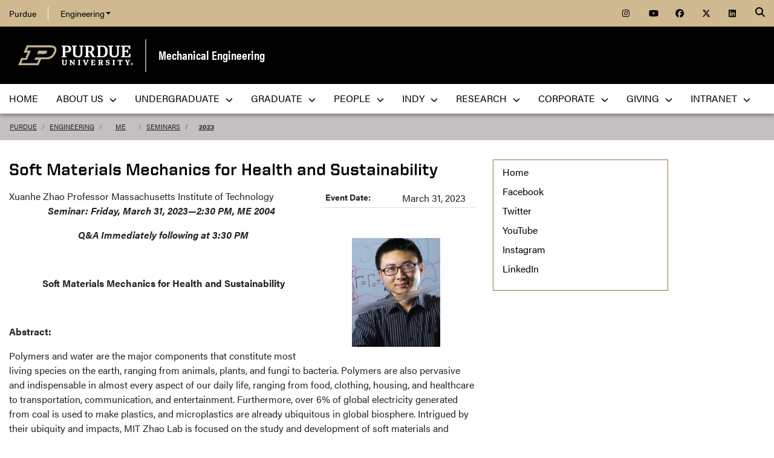

--- FILE ---
content_type: text/html; charset=utf-8
request_url: https://engineering.purdue.edu/ME/Seminars/2023/soft-materials-mechanics-for-health-and-sustainability
body_size: 12308
content:


  


          
<!DOCTYPE html>
<html lang="en" class="school-site purdue-event-document">
  <head>
    
    
    <!-- Google Tag Manager --> 
    <script>(function(w,d,s,l,i){w[l]=w[l]||[];w[l].push({'gtm.start':
    new Date().getTime(),event:'gtm.js'});var f=d.getElementsByTagName(s)[0], j=d.createElement(s),dl=l!='dataLayer'?'&l='+l:'';j.async=true;j.src= 'https://www.googletagmanager.com/gtm.js?id='+i+dl;f.parentNode.insertBefore(j,f); })(window,document,'script','dataLayer','GTM-KHK4L3F');</script>
    <!-- End Google Tag Manager -->
  
    <title>Soft Materials Mechanics for Health and Sustainability - Mechanical Engineering - Purdue University</title>
    
    <meta name="description" content="Xuanhe Zhao
Professor 
Massachusetts Institute of Technology">
    <meta http-equiv="content-type" content="text/html; charset=utf-8">
    <meta http-equiv="X-UA-Compatible" content="IE=edge">
    <meta name="viewport" content="width=device-width, initial-scale=1">
    <meta name="verify-v1" content="JKVaFImaWT7i1dmxBtK2TCQIgB1qq6hCD7EzwbzCCys">  
    
    
    <meta name="debug:tagsource" content="/ME/Seminars/2023/soft-materials-mechanics-for-health-and-sustainability" />
<meta name="twitter:card" content="summary_large_image" />
<meta name="twitter:site" content="@PurdueEngineers" />
<meta property="twitter:title" content="Soft Materials Mechanics for Health and Sustainability"/>
<meta property="twitter:image" content="https://engineering.purdue.edu/ME/Seminars/2023/soft-materials-mechanics-for-health-and-sustainability/Picture%203.PNG"/>
<meta property="twitter:description" content="Xuanhe Zhao
Professor 
Massachusetts Institute of Technology"/>

<meta name="fb:app_id" content="607714557264941" />
<meta property="og:site_name" content="Mechanical Engineering - Purdue University"/>
<meta property="og:title" content="Soft Materials Mechanics for Health and Sustainability"/>
<meta property="og:image" content="https://engineering.purdue.edu/ME/Seminars/2023/soft-materials-mechanics-for-health-and-sustainability/Picture%203.PNG"/>
<meta property="og:type" content="article"/>
<meta property="og:url" content="None"/>
<meta property="og:description" content="Xuanhe Zhao
Professor 
Massachusetts Institute of Technology"/>
    
        
    <link href="https://www.purdue.edu/purdue/images/favicon.ico" rel="shortcut icon">
    <link href="https://www.purdue.edu/purdue/images/icon-iphone.png" rel="apple-touch-icon" sizes="76x76">
    <link href="https://www.purdue.edu/purdue/images/icon-ipad.png" rel="apple-touch-icon" sizes="76x76">
    <link href="https://www.purdue.edu/purdue/images/icon-iphone-retina.png" rel="apple-touch-icon" sizes="120x120">
    <link href="https://www.purdue.edu/purdue/images/icon-ipad-retina.png" rel="apple-touch-icon" sizes="152x152">
    
          <link rel="stylesheet" href="https://maxcdn.bootstrapcdn.com/bootstrap/4.0.0/css/bootstrap.css" crossorigin="anonymous">
    
    <!-- Acumin and Farnham -->
    <!-- link rel="stylesheet" href="https://use.typekit.net/ghc8hdz.css" -->
    <!-- Additional fonts -->
    <!-- link rel="stylesheet" href="https://www.purdue.edu/purdue/fonts/united-sans/united-sans.css" -->
    <link rel="stylesheet" type="text/css" href="https://www.purdue.edu/purdue/fonts/champion-all.css">
    <link href="https://fonts.googleapis.com/css?family=Archivo+Narrow:400,700|Archivo+Black&display=swap" rel="stylesheet">
    <!-- Fonts specified by Purdue as of May, 2021 -->
    <link rel="stylesheet" id="brandfonts-css" href="https://use.typekit.net/hrz3oev.css?ver=5.7" type="text/css" media="all">
    <link rel="stylesheet" id="unitedsans-css" href="https://marcom.purdue.edu/app/mu-plugins/boilerup-wp/unitedsans.css?ver=5.7" type="text/css" media="all">
    <link rel="stylesheet" id="sourceserif-css" href="https://fonts.googleapis.com/css2?family=Source+Serif+Pro%3Awght%40400%3B600%3B700&amp;display=swap&amp;ver=5.7" type="text/css" media="all">
        
    
  <link rel="stylesheet" type="text/css" href="/Wraps/ECO/wrap8/required/css_all.css" />
  <link rel="stylesheet" type="text/css" href="https://engineering.purdue.edu/ME/local.css" />

        
        
    <script src="https://code.jquery.com/jquery-3.3.1.js" integrity="sha256-2Kok7MbOyxpgUVvAk/HJ2jigOSYS2auK4Pfzbm7uH60=" crossorigin="anonymous"></script>
    
    <!-- To use the latest version, Purdue Engineering has paid in order to have more than 10,000 page views per month. -->
    <script src="https://kit.fontawesome.com/f660349cfc.js" crossorigin="anonymous"></script>
  
    <!-- Google Analytics -->
    <script>
    
      (function(i,s,o,g,r,a,m){i['GoogleAnalyticsObject']=r;i[r]=i[r]||function(){
      (i[r].q=i[r].q||[]).push(arguments)},i[r].l=1*new Date();a=s.createElement(o),
      m=s.getElementsByTagName(o)[0];a.async=1;a.src=g;m.parentNode.insertBefore(a,m)
      })(window,document,'script','//www.google-analytics.com/analytics.js','ga');
      
      // Record page hits to the Engineering analytics account
      ga('create', 'UA-18597052-1', 'auto');
      ga('require', 'linkid', {
        'cookieName': '_ela',
        'duration': 45,
        'levels': 5
      });
      ga('require', 'displayfeatures');
      ga('send', 'pageview');
      
      // Create a tracker to record page hits to the main Purdue analytics account
      // Commented out when we added Google Tag Manager so as to avoid duplicate pageview records.
      // ga('create', 'UA-2785081-1', 'auto', 'purdueTracker');
      // ga('purdueTracker.require', 'displayfeatures');
      // ga('purdueTracker.send', 'pageview');
      
      
      
    </script>
      
    <script>
      (function() {
        var cx = '005546694815405427626:vjkiafdey9e'; // Insert your own Custom Search engine ID here
        var gcse = document.createElement('script'); gcse.type = 'text/javascript'; gcse.async = true;
        gcse.src = 'https://cse.google.com/cse.js?cx=' + cx;
        var s = document.getElementsByTagName('script')[0]; s.parentNode.insertBefore(gcse, s);
      })();
    </script>
  
    
  
    

  </head>
  <body>
    
    
    <!-- Google Tag Manager (noscript) -->
    <noscript><iframe src="https://www.googletagmanager.com/ns.html?id=GTM-KHK4L3F" height="0" width="0" style="display:none;visibility:hidden"></iframe></noscript>
    <!-- End Google Tag Manager (noscript) -->
    
    <div id="page-container" class="container-fluid">
  
      <header class="header">
          
        <h1 class="sr-only">Soft Materials Mechanics for Health and Sustainability - Mechanical Engineering - Purdue University</h1>
        
        <a id="nav-skipto" class="sr-only" tabindex="0" href="#main">Skip to main content</a>
      
        <div id="top-bar-container" class="header container-fluid">

  <section class="header__goldBar container">
  
    <div class="header__goldBar--inner">
    
      <button aria-haspopup="true" class="header__goldBar--moButton" aria-expanded="false" aria-label="quick links">
        <i class="fas fa-bars" aria-hidden="true"></i>&nbsp;
        Quick Links
      </button>
      
      <section class="header__goldBar--menus">
      
        <nav id="top-main-menus" class="header__goldBar__quickLinks">
          <ul id="main-nav-menu" class="nav-menu">

            <li class="engr-purdue">
              <a href="//www.purdue.edu">Purdue</a>
            </li>
            
            
<li class="engr-college dropdown">
  <a id="engineering-menu-toggle" class="navbar-toggle" data-target=".dropdown-menu" data-toggle="collapse" href="#" onclick="$('.header__goldBar--menus').css({height:'auto'});">Engineering <b class="caret"></b></a> 
  <ul class="navbar-collapse dropdown-menu collapse">
    <li class="dropdown-item"><a href="https://engineering.purdue.edu/Engr">College of Engineering</a></li><li class="dropdown-item"><a href="https://engineering.purdue.edu/Engr/InfoFor">Information For...</a></li>
<li class="dropdown-item"><b><a href="/Engr/Academics/Schools">Academic Units</a></b></li>
<li class="dropdown-item"><a href="/AAE">Aeronautics and Astronautics</a></li>
<li class="dropdown-item"><a href="/ABE">Agricultural and Biological Engineering</a></li>
<li class="dropdown-item"><a href="/BME">Biomedical Engineering</a></li>
<li class="dropdown-item"><a href="/ChE">Chemical Engineering</a></li>
<li class="dropdown-item"><a href="/CCE">Civil and Construction Engineering</a></li>
<li class="dropdown-item"><a href="https://www.cs.purdue.edu/">Computer Science</a></li>
<li class="dropdown-item"><a href="/ECE">Electrical and Computer Engineering</a></li>
<li class="dropdown-item"><a href="/ENE">Engineering Education</a></li>
<li class="dropdown-item"><a href="/IE">Industrial Engineering</a></li>
<li class="dropdown-item"><a href="/MSE">Materials Engineering</a></li>
<li class="dropdown-item"><a href="/ME">Mechanical Engineering</a></li>
<li class="dropdown-item"><a href="/NE">Nuclear Engineering</a></li>
<li class="dropdown-item"><a href="/SEE">Sustainability Engineering and Environmental Engineering</a></li>
<li class="dropdown-item no-link"><b>Programs</b></li>
<li class="dropdown-item"><a href="/Honors">College of Engineering Honors Program</a></li>
<li class="dropdown-item"><a href="https://engineering.purdue.edu/Engr/Academics/Undergraduate/first-year-engineering">First-Year Engineering Program</a></li>
<li class="dropdown-item"><a href="https://www.purdue.edu/futureengineers/">Office of Future Engineers</a></li>
<li class="dropdown-item"><a href="/EPICS">EPICS</a></li>
<li class="dropdown-item"><a href="/GEP">Global Engineering Programs and Partnerships</a></li>
<li class="dropdown-item"><a href="https://insgc.spacegrant.org/">Indiana Space Grant Consortium</a></li>
<li class="dropdown-item"><a href="https://opp.purdue.edu/">Professional Practice (Co-Op) Program</a></li>
<li class="dropdown-item"><a href="/WiE">Women in Engineering Program</a></li>
<li class="dropdown-item"><a href="/Innovation">Innovation and Leadership Studies</a></li>
<li class="dropdown-item"><a href="/VIP">Vertically Integrated Projects</a></li>
<li class="dropdown-item"><a href="/semiconductors">Semiconductors @ Purdue</a></li>
<li class="dropdown-item"><a href="/NobleReach">Innovation for Public Service Certificate Program</a></li>
<li class="dropdown-item"><a href="/Engr/Academics/Deans-Leadership-Scholars">Dean's Leadership Scholars</a></li>
<li class="dropdown-item"><a href="/Engr/Academics/Graduate/Postdocs">Engineering Postdoctoral Scholars</a></li>
<li class="dropdown-item"><a href="/MSPE">Motorsports Engineering</a></li>
  </ul>
</li>

            
            <li class="spacer">
              &nbsp;
            </li>
            
            <li class="icon social">
              <a title="Instagram"
                 href="https://www.instagram.com/purdue.me/">
                <span class="fab fa-instagram"></span>
              </a>
            </li>
            
            <li class="icon social">
              <a title="YouTube"
                 href="https://youtube.com/PurdueME">
                <span class="fab fa-youtube"></span>
              </a>
            </li>
            
            <li class="icon social">
              <a title="Facebook"
                 href="https://www.facebook.com/PurdueME">
                <span class="fab fa-facebook"></span>
              </a>
            </li>
            
            <li class="icon social">
              <a title="Twitter"
                 href="https://twitter.com/PurdueME">
                <span class="fab fa-x-twitter"></span>
              </a>
            </li>
            
            <li class="icon social">
              <a title="LinkedIn"
                 href="https://linkedin.com/company/PurdueME">
                <span class="fab fa-linkedin"></span>
              </a>
            </li>
            
            

            
            
          </ul>
        </nav>  <!-- END #main-menus -->
        
      </section>  <!-- END .header__goldBar-menus -->
      
      <!-- Search Icon with label -->
      <button class="header__goldBar__search" aria-haspopup="true" aria-expanded="false" aria-label="Search"><i class="fas fa-search" aria-hidden="true"></i></button>
      <span class="sr-only">Search</span>
      <section id="searchDropdown" class="header__goldBar__search--dropdown">
        <div class="header__goldBar__search--container">
          <div class="form-group">
            <script>
              (function() {
                var cx = '005546694815405427626:vjkiafdey9e'; // Your Custom Search Engine ID
                var gcse = document.createElement('script');
                gcse.type = 'text/javascript';
                gcse.async = true;
                gcse.src = 'https://cse.google.com/cse.js?cx=' + cx;
                var s = document.getElementsByTagName('script')[0];
                s.parentNode.insertBefore(gcse, s);
              })();
            </script>
            <gcse:searchbox-only resultsurl="https://engineering.purdue.edu/search" newwindow="false" queryparametername="q" enablehistory="true" enableautocomplete="true" as_sitesearch="engineering.purdue.edu" enableorderby="true">
              Loading
            </gcse:searchbox-only>
          </div>
        </div>
      </section>
  
    </div>  <!-- END .header__goldBar-inner -->
    
  </section>  <!-- END .header__goldBar container -->
  
</div>  <!-- END #top-bar-container -->
        
        <!-- page_site_header -->
<div id="site-header-container" class="container-fluid">
 
  <div id="site-header" class="">
    <div class="row">
      <div class="header-content col-xs-12">
        <div id="purdue-logo">
          <a title="Purdue University homepage"
             href="http://www.purdue.edu">
            <img src="/Wraps/ECO/wrap8/themes/default/common/logo.png"
                 alt="Purdue University" />
          </a>
        </div>
        <div id="entity-title">
          <a href="https://engineering.purdue.edu/ME">Mechanical Engineering</a>
          
        </div>
      </div>
    </div>
  </div>  <!-- END #site-header -->
  
</div>  <!-- END #site-header-container -->
      
        <nav class="header__mainNav container">

  <button id="mainNavMo" aria-haspopup="true" aria-expanded="false">
    <i class="fas fa-bars" aria-hidden="true"></i>
    Menu
  </button>
  
  <section id="main-menus" class="header__mainNav--main">
    <ul role="menubar" aria-label="Main Navigation">
      
      
  <li role="none"
      class="nav-item custom-collapse engr-school">
    <a role="menuitem"
       href="https://engineering.purdue.edu/ME">Home</a>
  </li>

  
    <li role="none" class="megamenu me-about not-megamenu">
      <a role="menuitem" aria-haspopup="true" aria-expanded="false" class="dropdown-button" href="http://engineering.purdue.edu/ME/AboutUs/Welcome">About Us <span aria-hidden="true"><i class="fas fa-chevron-down"></i></span></a>
      
      <ul role="menu"
          class="header__mainNav--dropdownOuter sub-nav hide">
        <li role="none" style="display: block; width: 100%;"> 
          <div class="row">
            
              <div class="col-sm-12">
                <div class="row">
                  
                    <ul class="file-column">
                      

                      <li role="none" class="sub-nav-group">
                        <h3>
                          About Us
                        </h3>
                        <ul>
                          <li role="none">
                            <a href="/ME/AboutUs/">Welcome</a>
                          </li>
                          <li role="none">
                            <a href="/ME/AboutUs/Mission">Mission Statement & Core Values</a>
                          </li>
                          <li role="none">
                            <a href="/ME/News">News</a>
                          </li>
                          <li role="none">
                            <a href="/ME/AboutUs/factsheet">Fact Sheet</a>
                          </li>
                          <li role="none">
                            <a href="/ME/AboutUs/History/">History</a>
                          </li>
                          <li role="none">
                            <a href="https://www.launcheforce.com/shop/purdue-mechanical-engineering/" target="_blank"><strong>NEW! Purdue ME Merch Store</strong></a>
                          </li>
                          <li role="none">
                            <a href="https://www.launcheforce.com/shop/purdue-motorsports/" target="_blank"><strong>NEW! Purdue Motorsports Merch Store</strong></a>
                          </li>
                          <li role="none">
                            <a href="/ME/Seminars">Seminars</a>
                          </li>
                          <li role="none">
                            <a href="/ME/AboutUs/Safety">Safety & Emergency Information</a>
                          </li>
                          <li role="none">
                            <a href="https://engineering.purdue.edu/MECL">Building & Technical Services</a>
                          </li>
                          <li role="none">
                            <a href="/ME/AboutUs/Accreditation">ABET Accreditation</a>
                          </li>
                          <li role="none">
                            <a href="/ME/AboutUs/StrategicPlan">Strategic Plan</a>
                          </li>
                          <li role="none">
                            <a href="/ME/AboutUs/contact.html">Contact Us</a>
                          </li>
                        </ul>
                      </li>
                    </ul>

                    
                  
                </div>
              </div>
            
          </div>
        </li>
      </ul>
    </li>
  
  
    <li role="none"
        class="megamenu me-undergraduate not-megamenu">
      <a role="menuitem" aria-haspopup="true" aria-expanded="false" class="dropdown-button" href="/ME/Undergraduate">Undergraduate <span aria-hidden="true"><i class="fas fa-chevron-down"></i></span></a>
      
      <ul role="menu"
          class="header__mainNav--dropdownOuter sub-nav hide">
        <li role="none" style="display: block; width: 100%;"> 
          <div class="row">
            
              <div class="col-12">
                <div class="row">
                  
                    

                    <div class="col-12">
                      <ul class="folder-column">
                        
                          

                          <li role="none"
    class="sub-nav-group">
                            <h3>
                              <a href="https://engineering.purdue.edu/ME/Undergraduate" style="text-decoration:underline;">UNDERGRADUATE HOME PAGE</a>
                            </h3>
                            <ul>
                              <li role="none">
                                <a href="https://www.purdue.edu/futureengineers/mechanical-engineering/" target="_blank"><em>Prospective student? Click here!</em></a>
                              </li>
                              <li role="none">
                                <a href="https://engineering.purdue.edu/ME/Undergraduate/Advisors">Advisors</a>
                              </li>
                              <li role="none">
                                <a href="https://engineering.purdue.edu/ME/Graduate/Prospective/CombinedBSMS" target="_blank">BSME/MSME Combined Program</a>
                              </li>
                              <li role="none">
                                <a href="https://engineering.purdue.edu/ME/Undergraduate/Electives">Electives (2025 and after)</a>
                              </li>
                              <li role="none">
                                <a href="https://engineering.purdue.edu/ME/Undergraduate/METechElects.html">Electives (2024 and before)</a>
                              </li>
                              <li role="none">
                                <a href="https://engineering.purdue.edu/ME/FEexam" target="_blank">Fundamentals of Engineering Exam (FE)</a>
                              </li>
                              <li role="none">
                                <a href="https://engineering.purdue.edu/ME/Undergraduate/Electives#GenEd">Gen Eds (2025 and after)</a>
                              </li>
                              <li role="none">
                                <a href="https://engineering.purdue.edu/ME/Undergraduate/GenEds">Gen Eds (2024 and before)</a>
                              </li>
                              <li role="none">
                                <a href="https://engineering.purdue.edu/ME/Undergraduate/GPACalculators">GPA Calculators</a>
                              </li>
                              <li role="none">
                                <a href="https://engineering.purdue.edu/ME/Undergraduate/GraduationChecklist">Graduation Checklist</a>   
                              </li>
                              <li role="none">
                                <a href="https://engineering.purdue.edu/ME/Undergraduate/GRIT">G.R.I.T.</a>
                              </li>
                              <li role="none">
                                <a href="https://engineering.purdue.edu/ME/Undergraduate/StudyAbroad">   GLOBAL (Study Abroad)</a>
                              </li>
                              <li role="none">
                                <a href="https://engineering.purdue.edu/ME/Undergraduate/ResearchOpportunities">   RESEARCH (Undergraduate Research)</a>
                              </li>
                              <li role="none">
                                <a href="https://engineering.purdue.edu/ME/Industry">   INDUSTRY (Internships & Co-Ops)</a>
                              </li>
                              <li role="none">
                                <a href="https://engineering.purdue.edu/ME/Undergraduate/StudentOrganizations">   TEAMS (Student Organizations)</a>
                              </li>
                              <li role="none">
                                <a href="https://engineering.purdue.edu/ME/Undergraduate/CoOpProcess">   Co-Op Process</a>
                              </li>
                              <li role="none">
                                <a href="https://engineering.purdue.edu/ME/Undergraduate/Minors">Minors, Certificates, and Concentrations</a>
                              </li>
                              <li role="none">
                                <a href="https://engineering.purdue.edu/MSPE" target="_blank">Motorsports Engineering (MSPE)</a>
                              </li>
                              <li role="none">
                                <a href="https://engineering.purdue.edu/ME/Undergraduate/PoliciesProcedures">Policies and Procedures</a>
                              </li>
                              <li role="none">
                                <a href="https://engineering.purdue.edu/ME/Undergraduate/Files/PlanOfStudy2025.xlsx">Plan of Study Templates (2025 and after)</a>
                              </li>
                              <li role="none">
                                <a href="https://engineering.purdue.edu/ME/Undergraduate/Files/PlanOfStudy2023.xlsx">Plan of Study Templates (2024 and before)</a>
                              </li>
                              <li role="none">
                                <a href="https://engineering.purdue.edu/ME/Undergraduate/ProgramMap">Program Map (2025 and after)</a>
                              </li>
                              <li role="none">
                                <a href="https://engineering.purdue.edu/ME/Undergraduate/ProgramMap2024">Program Map (2024 and before)</a>
                              </li>
                              <li role="none">
                                <a href="https://purdueme.com" target="_blank">PurdueME.com blog <em>(jobs, scholarships, callouts, and more!)</em></a>    
                              </li>
                              <li role="none">
                                <a target="_blank" href="https://purdue.edu/ME/scholarships">Scholarships</a>
                              </li>
                              <li role="none">
                                <a href="https://purdue.edu/ME/awards">Student Awards</a>
                              </li>
                              <li role="none">
                                <a href="https://engineering.purdue.edu/ME/Undergraduate/Tutoring">Tutorials and Tutoring</a>
                              </li>
                            </ul>
                          </li>
                        
                      </ul>
                    </div>
                  
                </div>
              </div>
            
          </div>
        </li>
      </ul>
    </li>
  
  
    <li role="none" class="megamenu me-graduate">
      <a role="menuitem" aria-haspopup="true" aria-expanded="false" class="dropdown-button" href="/ME/Graduate">Graduate <span aria-hidden="true"><i class="fas fa-chevron-down"></i></span></a>
      
      <ul role="menu"
          class="header__mainNav--dropdownOuter sub-nav hide">
        <li role="none" style="display: block; width: 100%;"> 
          <div class="row">
            
              <div class="col-12">
                <div class="row">
                  
                    

                    <div class="col-md-6 col-lg-4">
                      <ul class="folder-column">
                        
                          

                          <li role="none"
    class="sub-nav-group">
                            <h3>
                              <a href="https://engineering.purdue.edu/ME/Graduate" style="text-decoration:underline;">GRADUATE SCHOOL HOME PAGE</a><br><br><a href="https://engineering.purdue.edu/ME/Graduate/Prospective">Prospective Students &nbsp;<em class="fas fa-graduation-cap fa-lg">&nbsp;</em></a>
                            </h3>
                            <ul>
                              <li role="none">
                                <a href="https://gradapply.purdue.edu/apply/" TARGET="_blank"><strong>APPLY ONLINE TODAY!</strong></a>
                              </li>
                              <li role="none">
                                <a href="https://engineering.purdue.edu/ME/Graduate/Prospective/DegreesOffered">Degrees Offered</a>
                              </li>
                              <li role="none">
                                <a href="https://engineering.purdue.edu/ME/Graduate/OnCampus/Registration/Courses">ME Courses Offered</a>
                              </li>
                              <li role="none">
                                <a href="https://engineering.purdue.edu/ME/Online">Online Master's <strong>#1 RANKED!</strong></a>
                              </li>
                              <li role="none">
                                <a href="https://engineering.purdue.edu/ME/Graduate/Prospective/ProfessionalMasters">Professional Masters in Mechanical Engineering</a>
                              </li>
                              <li role="none">
                                <a href="https://engineering.purdue.edu/ME/Graduate/Prospective/ProfessionalMastersMotorsports">Professional Masters in Motorsports Engineering</a>
                              </li>
                              <li role="none">
                                <a href="https://engineering.purdue.edu/ME/Graduate/Prospective/ProfessionalMastersSportsEngineering">Professional Masters in Sports Engineering</a>
                              </li>
                              <li role="none">
                                <a href="https://engineering.purdue.edu/ME/Graduate/Prospective/CombinedBSMS">Combined 5-Year BSME/MSME</a>
                              </li>
                              <li role="none">
                                <a href="https://engineering.purdue.edu/ME/Graduate/Prospective/ApplicationRequirementsOnCampus">Application Requirements (On-Campus)</a>
                              </li>
                              <li role="none">
                                <a href="https://engineering.purdue.edu/ME/Graduate/Prospective/ApplicationRequirementsOnline">Application Requirements (Online)</a>
                              </li>
                              <li role="none">
                                <a href="https://admissions.purdue.edu/visit/" target="_blank">Visit Purdue</a>
                              </li>
                            </ul>
                          </li>
                        
                      </ul>
                    </div>
                  
                  
                    

                    <div class="col-md-6 col-lg-4">
                      <ul class="folder-column">
                        
                          

                          <li role="none"
    class="sub-nav-group">
                            <h3>
                              <a href="https://engineering.purdue.edu/ME/Graduate/OnCampus">On-Campus Students &nbsp;<em class="fas fa-school fa-lg">&nbsp;</em></a><br><span style="font-size:smaller; text-align:left; font-style:normal;">West Lafayette or Indianapolis</span>
                            </h3>
                            <ul>
                              <li role="none">
                                <a target="_blank" href="https://PurdueMEGrad.blog">ME Grad Student Blog</a>
                              </li>
                              <li role="none">
                                <a href="https://engineering.purdue.edu/ME/Graduate/OnCampus/NewStudent">New Student Info & Orientation</a>
                              </li>
                              <li role="none">
                                <a href="https://engineering.purdue.edu/ME/Graduate/OnCampus/Registration">Registration</a>
                              </li>
                              <li role="none">
                                <a href="https://engineering.purdue.edu/ME/Graduate/OnCampus/Registration/Courses">ME Courses</a>
                              </li>
                              <li role="none">
                                <a href="https://engineering.purdue.edu/ME/Graduate/OnCampus/PlanOfStudy">Plan of Study</a>
                              </li>
                              <li role="none">
                                <a href="https://engineering.purdue.edu/ME/Graduate/OnCampus/Exams">Exams & Thesis</a>
                              </li>
                              <li role="none">
                                <a href="https://engineering.purdue.edu/ME/Graduate/OnCampus/Funding">Funding & Payroll</a>
                              </li>
                              <li role="none">
                                <a href="https://engineering.purdue.edu/ME/Graduate/OnCampus/Graduation">Graduation Candidacy</a>
                              </li>
                              <li role="none">
                                <a href="https://engineering.purdue.edu/ME/Graduate/OnCampus/HybridCertificate">Hybrid Vehicle Systems Certificate</a>
                              </li>
                              <li role="none">
                                <a href="https://engineering.purdue.edu/ME/Graduate/OnCampus/Internships">Internships and CPT</a>
                              </li>
                              <li role="none">
                                <a href="https://engineering.purdue.edu/ME/Graduate/OnCampus/Policies">Policies & Procedures</a>
                              </li>
                            </ul>
                          </li>
                        
                      </ul>
                    </div>
                  
                  
                    

                    <div class="col-md-6 col-lg-4">
                      <ul class="folder-column">
                        
                          

                          <li role="none"
    class="sub-nav-group">
                            <h3>
                              <a href="https://engineering.purdue.edu/ME/Graduate/Online">Online Students &nbsp;<em class="fas fa-laptop fa-lg">&nbsp;</em></a>
                            </h3>
                            <ul>
                              <li role="none">
                                <a target="_blank" href="https://PurdueMEGrad.blog">ME Grad Student Blog</a>
                              </li>
                              <li role="none">
                                <a href="https://engineering.purdue.edu/ME/Graduate/Online/NewStudent">New Student Info & Orientation</a>
                              </li>
                              <li role="none">
                                <a href="https://engineering.purdue.edu/ME/Graduate/Online/Registration">Registration</a>
                              </li>
                              <li role="none">
                                <a href="https://engineering.purdue.edu/ME/Graduate/OnCampus/Registration/Courses">ME Courses</a>
                              </li>
                              <li role="none">
                                <a href="https://engineering.purdue.edu/ME/Graduate/Online/PlanOfStudy">Plan of Study</a>
                              </li>
                              <li role="none">
                                <a href="https://engineering.purdue.edu/ME/Graduate/Online/Graduation">Graduation Candidacy</a>
                              </li>
                              <li role="none">
                                <a href="https://engineering.purdue.edu/ME/Graduate/OnCampus/HybridCertificate">Hybrid Vehicle Systems Certificate</a>
                              </li>
                              <li role="none">
                                <a href="https://engineering.purdue.edu/ME/Graduate/Online/Policies">Policies & Procedures</a>
                              </li>
                            </ul>
                          </li>
                        
                      </ul>
                    </div>
                  
                </div>
              </div>
            
          </div>
        </li>
      </ul>
    </li>
  
  
    <li role="none"
        class="megamenu me-our-people not-megamenu">
      <a role="menuitem" aria-haspopup="true" aria-expanded="false" class="dropdown-button" href="https://engineering.purdue.edu/ME/People">People <span aria-hidden="true"><i class="fas fa-chevron-down"></i></span></a>
      
      <ul role="menu"
          class="header__mainNav--dropdownOuter sub-nav hide">
        <li role="none" style="display: block; width: 100%;"> 
          <div class="row">
            
              <div class="col-md-6">
                <div class="row">
                  
                    <ul class="file-column">
                      

                      <li role="none" class="sub-nav-group">
                        <h3>
                          <a href="https://engineering.purdue.edu/ME/People">Our People</a>
                        </h3>
                        <ul>
                          <li role="none">
                            <a href="https://engineering.purdue.edu/ME/People/">Full Directory</a>
                          </li>
                          <li role="none">
                            <a href="https://engineering.purdue.edu/ME/People/faculty.html">Faculty</a>
                          </li>
                          <li role="none">
                            <a href="https://engineering.purdue.edu/ME/People/staff.html">Staff</a>
                          </li>
                          <li role="none">
                            <a href="https://engineering.purdue.edu/ME/People/Areas">Faculty by Research Area</a>
                          </li>
                          <li role="none">
                            <a href="https://engineering.purdue.edu/ME/People/courtesy.html">Courtesy Faculty</a>
                          </li>
                          <li role="none">
                            <a href="https://engineering.purdue.edu/ME/People/adjunct.html">Adjunct Faculty</a>
                          </li>
                          <li role="none">
                            <a href="https://engineering.purdue.edu/ME/People/emeritus.html">Emeritus Faculty</a>
                          </li>
                          <li role="none">
                            <a href="https://engineering.purdue.edu/ME/People/AdvisoryCouncil">ME Advisory Council</a>
                          </li>
                          <li role="none">
                            <a href="https://careers.purdue.edu/job/AssistantAssociate-Professor-of-Mechanical-Engineering-AdvancedConvergent-Manufacturing/39308-en_US" target="_blank"><strong>Faculty Opening: Advanced Manufacturing</strong></a>
                          </li>
                          <li role="none">
                            <a href="https://careers.purdue.edu/job/AssistantAssociate-Professor-of-Mechanical-Engineering-Energy/39309-en_US/" target="_blank"><strong>Faculty Opening: Energy</strong></a>
                          </li>
                          <li role="none">
                            <a href="https://careers.purdue.edu/job/AssistantAssociateFull-Professor-of-Engineering-Practice-in-Mechanical-Engineering/39470-en_US/" target="_blank"><strong>Faculty Opening: Motorsports</strong></a>
                          </li>
                        </ul>
                      </li>
                    </ul>

                    
                  
                </div>
              </div>
            
            
              <div class="col-md-6">
                <div class="row">
                  
                    

                    <div class="col-12">
                      <ul class="folder-column">
                        
                          

                          <li role="none"
    class="sub-nav-group">
                            <h3>
                              Awards and Honors
                            </h3>
                            <ul>
                              <li role="none">
                                <a href="/ME/People/OME/">Outstanding Mechanical Engineers</a>
                              </li>
                              <li role="none">
                                <a href="/ME/People/DEAs/">Distinguished Engineering Alumni</a>
                              </li>
                              <li role="none">
                                <a href="/ME/People/HonoraryDoctorates/">Honorary Doctorates</a>
                              </li>
                              <li role="none">
                                <a href="/ME/People/StaffAwards/">Staff Awards</a>
                              </li>
                              <li role="none">
                                <a href="/ME/Awards">Student Awards</a>
                              </li>
                              <li role="none">
                                <a href="/ME/Seminars">Distinguished Seminars</a>
                              </li>
                              <li role="none">
                                <a href="/ME/People/HawkinsLecture/">Hawkins Lecture</a>
                              </li>
                              <li role="none">
                                <a href="/ME/People/ViskantaLecture/">Viskanta Lecture</a>
                              </li>
                            </ul>
                          </li>
                        
                      </ul>
                    </div>
                  
                </div>
              </div>
            
          </div>
        </li>
      </ul>
    </li>
  
  
    <li role="none" class="megamenu me-indy not-megamenu">
      <a role="menuitem" aria-haspopup="true" aria-expanded="false" class="dropdown-button" href="https://www.purdue.edu/campuses/indianapolis/">Indy <span aria-hidden="true"><i class="fas fa-chevron-down"></i></span></a>
      
      <ul role="menu"
          class="header__mainNav--dropdownOuter sub-nav hide">
        <li role="none" style="display: block; width: 100%;"> 
          <div class="row">
            
              <div class="col-sm-12">
                <div class="row">
                  
                    <ul class="file-column">
                      

                      <li role="none" class="sub-nav-group">
                        <h3>
                          Indianapolis
                        </h3>
                        <ul>
                          <li role="none">
                            <a href="https://engineering.purdue.edu/ME/People/indianapolis">ME Indy Faculty/Staff</a>
                          </li>
                          <li role="none">
                            <a href="https://engineering.purdue.edu/MSPE">Motorsports Engineering (MSPE)</a>
                          </li>
                          <li role="none">
                            <a href="https://www.purdue.edu/campus-map/indianapolis-campus-map.html" target="_blank">Indy Campus Map</a>
                          </li>
                          <li role="none">
                            <a href="https://www.purdue.edu/auxiliary-services/indianapolis/index.php" target="_blank">WL-Indy Shuttle</a>
                          </li>
                          <li role="none">
                            <a href="https://purdueme.com/category/indianapolis-resources/" target="_blank">Indy Events</a>
                          </li>
                          <li role="none">
                            <a href="https://engineering.purdue.edu/ME/Indy/Seminars">Indy Seminars</a>
                          </li>
                        </ul>
                      </li>
                    </ul>

                    
                  
                </div>
              </div>
            
          </div>
        </li>
      </ul>
    </li>
  
  
    <li role="none" class="megamenu me-research">
      <a role="menuitem" aria-haspopup="true" aria-expanded="false" class="dropdown-button" href="https://engineering.purdue.edu/ME/Research">Research <span aria-hidden="true"><i class="fas fa-chevron-down"></i></span></a>
      
      <ul role="menu"
          class="header__mainNav--dropdownOuter sub-nav hide">
        <li role="none" style="display: block; width: 100%;"> 
          <div class="row">
            
              <div class="col-12">
                <div class="row">
                  
                    

                    <div class="col-md-6 col-lg-4">
                      <ul class="folder-column">
                        
                          

                          <li role="none"
    class="sub-nav-group">
                            <h3>
                              <a href="https://engineering.purdue.edu/ME/Research" style="text-decoration:underline;">RESEARCH HOME PAGE</a><br><br>Fundamental Areas
                            </h3>
                            <ul>
                              <li role="none">
                                <a href="https://engineering.purdue.edu/ME/Research/Design">Design & Manufacturing</a>
                              </li>
                              <li role="none">
                                <a href="https://engineering.purdue.edu/ME/Research/Dynamics">Dynamics & Vibration</a>
                              </li>
                              <li role="none">
                                <a href="https://engineering.purdue.edu/ME/Research/FluidMechanics">Fluid Mechanics</a>
                              </li>
                              <li role="none">
                                <a href="https://engineering.purdue.edu/ME/Research/HeatTransfer">Heat & Mass Transfer</a>
                              </li>
                              <li role="none">
                                <a href="https://engineering.purdue.edu/ME/Research/Motorsports">Motorsports</a>
                              </li>
                              <li role="none">
                                <a href="https://engineering.purdue.edu/ME/Research/SolidMechanics">Solid Mechanics</a>
                              </li>
                              <li role="none">
                                <a href="https://engineering.purdue.edu/ME/Research/Systems">Systems Measurements & Controls</a>
                              </li>
                              <li role="none">
                                <a href="https://engineering.purdue.edu/ME/Research/Thermodynamics">Thermodynamics</a>
                              </li>
                            </ul>
                          </li>
                        
                      </ul>
                    </div>
                  
                  
                    

                    <div class="col-md-6 col-lg-4">
                      <ul class="folder-column">
                        
                          

                          <li role="none"
    class="sub-nav-group">
                            <h3>
                              <a href="https://engineering.purdue.edu/ME/Research">Application Areas</a>
                            </h3>
                            <ul>
                              <li role="none">
                                <a href="https://engineering.purdue.edu/ME/Research/Acoustics">Acoustics & Noise Control</a>
                              </li>
                              <li role="none">
                                <a href="https://engineering.purdue.edu/ME/Research/AdvancedMaterials">Advanced Materials</a>
                              </li>
                              <li role="none">
                                <a href="https://engineering.purdue.edu/ME/Research/Biomedical">Biomedical</a>
                              </li>
                              <li role="none">
                                <a href="https://engineering.purdue.edu/ME/Research/Combustion">Combustion</a>
                              </li>
                              <li role="none">
                                <a href="https://engineering.purdue.edu/ME/Research/Computation">Computational Engineering</a>
                              </li>
                              <li role="none">
                                <a href="https://engineering.purdue.edu/ME/Research/Manufacturing">Convergent Manufacturing</a>
                              </li>
                              <li role="none">
                                <a href="https://engineering.purdue.edu/ME/Research/HighPerformanceBuildings">High-Performance Buildings</a>
                              </li>
                              <li role="none">
                                <a href="https://engineering.purdue.edu/ME/Research/HumanMachine">Human-Machine Interaction</a>
                              </li>
                              <li role="none">
                                <a href="https://engineering.purdue.edu/ME/Research/Nanotechnology">Micro & Nanotechnology</a>
                              </li>
                              <li role="none">
                                <a href="https://engineering.purdue.edu/ME/Research/Particles">Particles & Powders</a>
                              </li>
                              <li role="none">
                                <a href="https://engineering.purdue.edu/ME/Research/Propulsion">Propulsion</a>
                              </li>
                              <li role="none">
                                <a href="https://engineering.purdue.edu/ME/Research/Robotics">Robotics</a>
                              </li>
                              <li role="none">
                                <a href="https://engineering.purdue.edu/ME/Research/Semiconductors">Semiconductors</a>
                              </li>
                              <li role="none">
                                <a href="https://engineering.purdue.edu/ME/Research/SustainableEnergy">Sustainable Energy</a>
                              </li>
                              <li role="none">
                                <a href="https://engineering.purdue.edu/ME/Research/Transportation">Transportation</a>
                              </li>
                            </ul>
                          </li>
                        
                      </ul>
                    </div>
                  
                  
                    

                    <div class="col-md-6 col-lg-4">
                      <ul class="folder-column">
                        
                          

                          <li role="none"
    class="sub-nav-group">
                            <h3>
                              <a href="/ME/Research/Labs">Labs</a>
                            </h3>
                            <ul>
                              <li role="none">
                                <a href="https://engineering.purdue.edu/herrick" target="_blank">Herrick Labs</a>
                              </li>
                              <li role="none">
                                <a href="https://engineering.purdue.edu/zucrow" target="_blank">Zucrow Labs</a>
                              </li>
                              <li role="none">
                                <a href="https://engineering.purdue.edu/maha" target="_blank">Maha Fluid Power Research Center</a>
                              </li>
                              <li role="none">
                                <a href="https://www.purdue.edu/discoverypark/birck/" target="_blank">Birck Nanotechnology Center</a>
                              </li>
                              <li role="none">
                                <a href="https://engineering.purdue.edu/XMO/MMRL" target="_blank">Manufacturing and Materials Research Laboratories</a>
                              </li>
                              <li role="none">
                                <a href="https://engineering.purdue.edu/ME/labtours" target="_blank">Video Tours of all ME Research Labs</a>
                              </li>
                            </ul>
                          </li>
                        
                      </ul>
                    </div>
                  
                </div>
              </div>
            
          </div>
        </li>
      </ul>
    </li>
  
  
    <li role="none"
        class="megamenu me-corporate not-megamenu">
      <a role="menuitem" aria-haspopup="true" aria-expanded="false" class="dropdown-button" href="https://engineering.purdue.edu/ME/CorporatePartners">Corporate <span aria-hidden="true"><i class="fas fa-chevron-down"></i></span></a>
      
      <ul role="menu"
          class="header__mainNav--dropdownOuter sub-nav hide">
        <li role="none" style="display: block; width: 100%;"> 
          <div class="row">
            
              <div class="col-12">
                <div class="row">
                  
                    

                    <div class="col-12">
                      <ul class="folder-column">
                        
                          

                          <li role="none"
    class="sub-nav-group">
                            <h3>
                              <a href="/ME/CorporatePartners">Partners &amp; Industry</a>
                            </h3>
                            <ul>
                              <li role="none">
                                <a href="/ME/CorporatePartners">Corporate Partners Program</a>
                              </li>
                              <li role="none">
                                <a href="/ME/People/AdvisoryCouncil/">Mechanical Engineering Advisory Council</a>
                              </li>
                              <li role="none">
                                <a href="/ME/Industry">Industry Connection (for students)</a>
                              </li>
                            </ul>
                          </li>
                        
                      </ul>
                    </div>
                  
                </div>
              </div>
            
          </div>
        </li>
      </ul>
    </li>
  
  
    <li role="none" class="megamenu me-giving not-megamenu">
      <a role="menuitem" aria-haspopup="true" aria-expanded="false" class="dropdown-button" href="http://engineering.purdue.edu/ME/Giving">Giving <span aria-hidden="true"><i class="fas fa-chevron-down"></i></span></a>
      
      <ul role="menu"
          class="header__mainNav--dropdownOuter sub-nav hide">
        <li role="none" style="display: block; width: 100%;"> 
          <div class="row">
            
              <div class="col-12">
                <div class="row">
                  
                    

                    <div class="col-12">
                      <ul class="folder-column">
                        
                          

                          <li role="none"
    class="sub-nav-group">
                            <h3>
                              <a href="/ME/Giving">Giving</a>
                            </h3>
                            <ul>
                              <li role="none">
                                <a href="https://giving.purdue.edu/west-lafayette/college-of-engineering-folder/school-of-mechanical-engineering/?appealcode=13033" target="_blank"><strong>Give Online Now!</strong></a>
                              </li>
                              <li role="none">
                                <a href="https://engineering.purdue.edu/ME/Giving/#contact">Contact Giving</a>
                              </li>
                              <li role="none">
                                <a href="https://engineering.purdue.edu/ME/Giving/#renovation">ME Building Renovation</a>
                              </li>
                              <li role="none">
                                <a href="https://engineering.purdue.edu/ME/Giving/#stories">Giving Stories</a>
                              </li>
                              <li role="none">
                                <a href="/ME/CorporatePartners">Corporate Partners Program</a>
                              </li>
                              <li role="none">
                                <a href="/ME/SponsoredProjects">Sponsored Projects</a>
                              </li>
                            </ul>
                          </li>
                        
                      </ul>
                    </div>
                  
                </div>
              </div>
            
          </div>
        </li>
      </ul>
    </li>
  
  
    <li role="none"
        class="megamenu me-intranet not-megamenu">
      <a role="menuitem" aria-haspopup="true" aria-expanded="false" class="dropdown-button" href="http://engineering.purdue.edu/Intranet/Groups/Schools/ME">Intranet <span aria-hidden="true"><i class="fas fa-chevron-down"></i></span></a>
      
      <ul role="menu"
          class="header__mainNav--dropdownOuter sub-nav hide">
        <li role="none" style="display: block; width: 100%;"> 
          <div class="row">
            
              <div class="col-12">
                <div class="row">
                  
                    <ul class="file-column">
                      

                      <li role="none" class="sub-nav-group">
                        <h3>
                          <a href="https://engineering.purdue.edu/Intranet/Groups/Schools/ME">ME Intranet</a>
                        </h3>
                        <ul>
                          <li role="none">
                            <a href="https://engineering.purdue.edu/Intranet/Groups/Schools/ME">Home</a>
                          </li>
                          <li role="none">
                            <a href="https://engineering.purdue.edu/Intranet/Groups/Schools/ME/Departmental%20Resources/Calendar.html">Events Calendar</a>
                          </li>
                          <li role="none">
                            <a href="https://engineering.purdue.edu/Intranet/Groups/Committees/">Committees</a>
                          </li>
                          <li role="none">
                            <a href="https://engineering.purdue.edu/Intranet/Groups/Schools">Schools</a>
                          </li>
                          <li role="none">
                            <a href="https://engineering.purdue.edu/Intranet/Groups/Programs">Programs</a>
                          </li>
                          <li role="none">
                            <a href="https://engineering.purdue.edu/Intranet/Groups/Administration/FacultyHiring">Faculty Hiring</a>
                          </li>
                          <li role="none">
                            <a href="https://engineering.purdue.edu/Intranet/Groups/Administration/RE">Research</a>
                          </li>
                        </ul>
                      </li>
                    </ul>

                    
                  
                </div>
              </div>
            
          </div>
        </li>
      </ul>
    </li>
  
  
    <li role="none" class="megamenu me-menu-local">
      
      
      
    </li>
  

      
      
                         
    </ul>
  </section>
  
</nav>

      </header>
      
      <div id="skip-link-target"></div>
      
      <main id="main" role="main">
      
        <div class="breadcrumb row">
  
  <div id="breadcrumbs" class="col d-flex">
  
    
<nav aria-label="breadcrumbs">
  <ol class="breadcrumb  uppercase">
    <li class="breadcrumb-item"><a href="http://www.purdue.edu/">Purdue</a></li> <li class="breadcrumb-item"><a href="/Engr">Engineering</a></li> <li class="breadcrumb-item"><a href="/ME">ME</a></li> <li class="breadcrumb-item"><a href="/ME/Seminars">Seminars</a></li> <li class="breadcrumb-item active"><a href="/ME/Seminars/2023">2023</a></strong></li>
  </ol>
</nav>
    
    
    
  </div>
  
</div>
        
                  <div id="maincontent" class="row">
        
                    
                      <div class="content col-md-9">
                  
                                                                    
                  


  
  
  
  
  
  
  <h1>Soft Materials Mechanics for Health and Sustainability</h1>
  
<div class="event-content">

        <table class="event-details" border="0" cellpadding="0" cellspacing="0"
               summary="Details of Soft Materials Mechanics for Health and Sustainability" >
        
            <tr align="left" valign="top" class="event-event-date">
                <th>Event Date:</th>
                <td>March 31, 2023</td>
            </tr>
            
            <tr align="left" valign="top" class="event-priority">
                <th>Priority:</th>
                <td>No<br></td>
            </tr>
            
            <tr align="left" valign="top" class="event-college-calendar">
                <th>College Calendar:</th>
                <td>Show<br></td>
            </tr>
            </table>
<div class="event-image-container">
                <div class="event-image" id="event-image-0">
                    <a href="https://engineering.purdue.edu/ME/Seminars/2023/soft-materials-mechanics-for-health-and-sustainability/Picture%203.PNG"><img src="https://engineering.purdue.edu/ME/Seminars/2023/soft-materials-mechanics-for-health-and-sustainability/Picture%203.PNG/alter?width=146&height=181" style="height: 181px; width: 146px;" alt=""></a>
                
                </div>
                </div>
<div class="event-intro">Xuanhe Zhao
Professor 
Massachusetts Institute of Technology</div>
<div class="event-body"><p style="text-align: center;">
	<strong><em>Seminar: Friday, March 31, 2023&mdash;2:30 PM, ME 2004 </em></strong></p>
<p style="text-align: center;">
	<strong><em>Q&amp;A Immediately following at 3:30 PM</em></strong></p>
<p style="text-align: center;">
	&nbsp;</p>
<p style="text-align: center;">
	<strong>Soft Materials Mechanics for Health and Sustainability</strong></p>
<p>
	&nbsp;</p>
<p>
	<strong>Abstract:</strong></p>
<p>
	Polymers and water are the major components that constitute most living species on the earth, ranging from animals, plants, and fungi to bacteria. Polymers are also pervasive and indispensable in almost every aspect of our daily life, ranging from food, clothing, housing, and healthcare to transportation, communication, and entertainment. Furthermore, over 6% of global electricity generated from coal is used to make plastics, and microplastics are already ubiquitous in global biosphere. Intrigued by their ubiquity and impacts, MIT Zhao Lab is focused on the study and development of soft materials and systems mainly constituted of polymers and water. In this talk, I will first discuss a general strategy to design new soft materials that possess extreme physical, chemical, and biological properties &ndash; via bioinspired and rational design of unconventional polymer networks. Then I will illustrate the impacts of soft materials mechanics on health and sustainability with examples including soft robots that treat strokes under remote control and wearable devices that image deep organs over days. I will propose two challenges in fundamental science and technology:</p>
<ul>
	<li>
		Can we image the full human body over days to months continuously?</li>
	<li>
		Can we edit the full human body with micro-robots minimally invasively?</li>
</ul>
<p>
	I will conclude the talk with a vision for the future development and impacts of soft materials and systems &ndash; aided by and synergized with modern technologies such as artificial intelligence, synthetic biology, and precision medicine.</p>
<p>
	&nbsp;</p>
<p>
	<strong>Research Interests:</strong></p>
<p>
	Xuanhe Zhao is a Professor of Mechanical Engineering at MIT. The mission of Zhao Lab is to advance science and technology between humans and machines for addressing grand societal challenges in health and sustainability. A major focus of Zhao Lab is the study and development of soft materials and systems. Dr. Zhao is a Clarivate Highly Cited Researcher (2018, 2021-Now). He is a co-founder of SanaHeal Inc, a startup company translating bioadhesive technology for clinical applications. Over ten patents from Zhao Lab have been licensed by companies and contributed to FDA-approved and widely-used medical devices.</p></div>


</div>
        

  
                      
            
            

          </div>  <!-- END #maincontent.content -->

                      <div class="sidebar col-md-3">
              <nav>
                
                                  
                              
                                  
                  <ul class="sidebar-content sidebar-left">
                  
                                        
                    <li><a href="https://engineering.purdue.edu/ME/">Home</a></li>
<li><a target="_blank" href="https://facebook.com/PurdueME">Facebook</a></li>
<li><a target="_blank" href="https://twitter.com/PurdueME">Twitter</a></li>
<li><a target="_blank" href="https://youtube.com/PurdueME">YouTube</a></li>
<li><a target="_blank" href="https://instagram.com/purdue.me">Instagram</a></li>
<li><a target="_blank" href="https://www.linkedin.com/company/purdueme">LinkedIn</a></li>
                    
                  </ul>  <!-- END .sidebar-content.sidebar-left -->
                    
                              
              </nav>
            </div>  <!-- END .sidebar -->
                    
        </div>  <!-- END .row -->

      </main>
      
      <footer>
      
        <footer id="footer-container" class="footer container-fluid">

  <div class="top clearfix">

    <div id="accordion" class="panel-group">
    
      <div class="panel-row">
      <div class="panel panel-default col">
        <div class="panel-heading">
          <h2 class="panel-title" aria-label="Discover">
            <a class="collapsed" data-parent="#accordion" data-toggle="collapse" href="#footerone">
              Discover 
              <span class="fas fa-plus right" aria-hidden="true"></span><span class="fas fa-minus right" aria-hidden="true"></span>
            </a>
          </h2>
        </div>
        <div class="panel-collapse collapse" id="footerone">
          <div class="panel-body">
            <ul>        
              <li><a href="https://engineering.purdue.edu/Engr/InfoFor/Students">Students</a></li>
              <li><a href="https://engineering.purdue.edu/online/">Online</a></li>
              <li><a href="https://engineering.purdue.edu/Engr/AboutUs/Administration/AcademicAffairs/index_html">Faculty</a></li>
              <li><a href="https://engineering.purdue.edu/Engr/InfoFor/Alums">Alumni</a></li>
              <li><a href="https://engineering.purdue.edu/Engr/InfoFor/Parents">Parents</a></li>
            </ul>
          </div>
        </div>
      </div>  <!-- END .panel-default -->
      
      <div class="panel panel-default col">
        <div class="panel-heading">
          <h2 class="panel-title">
            <a class="collapsed" data-parent="#accordion" data-toggle="collapse" href="#footertwo">
              Explore 
              <span class="fas fa-plus right" aria-hidden="true"></span><span class="fas fa-minus right" aria-hidden="true"></span>
            </a>
          </h2>
        </div>
        <div class="panel-collapse collapse" id="footertwo">
          <div class="panel-body">
            <ul>        
              <li><a href="https://www.purdue.edu/campus_map">Campus Map</a></li>         
              <li><a href="https://engineering.purdue.edu/Engr/AboutUs/FactsFigures">Facts & Figures</a></li>
              <li><a href="https://engineering.purdue.edu/Engr/Academics/Schools">Schools</a></li>
              <li><a href="https://engineering.purdue.edu/Engr/AboutUs/News">News & Events</a></li>
              <li><a href="https://engineering.purdue.edu/Engr/AboutUs/VisitUs">Visit Us</a></li>
            </ul>
          </div>
        </div>
      </div>  <!-- END .panel-default -->
      
      </div>  <!-- END .panel-row -->
      <div class="panel-row">
      
      <div class="panel panel-default col">
        <div class="panel-heading">
          <h2 class="panel-title">
            <a class="collapsed" data-parent="#accordion" data-toggle="collapse" href="#footerthree">
              Connect 
              <span class="fas fa-plus right" aria-hidden="true"></span><span class="fas fa-minus right" aria-hidden="true"></span>
            </a>
          </h2>
        </div>
        <div class="panel-collapse collapse" id="footerthree">
          <div class="panel-body">
            <ul>             
              <li><a href="https://careers.purdue.edu/">Employment</a></li>
              <li><a href="https://engineering.purdue.edu/ECN">Engineering Computer Network</a></li>
              <li><a href="https://engineering.purdue.edu/Intranet/Groups/Administration">Intranet</a></li>
              <li><a href="https://purdue.brightspace.com/">Brightspace</a></li>
              <li><a href="https://mypurdue.purdue.edu/">myPurdue</a></li>           
            </ul>
          </div>
        </div>
      </div>  <!-- END .panel-default -->
      
      <div class="panel panel-default col">
        <div class="panel-heading">
          <h2 class="panel-title">
            <a class="collapsed" data-parent="#accordion" data-toggle="collapse" href="#footerfour">
              People 
              <span class="fas fa-plus right" aria-hidden="true"></span><span class="fas fa-minus right" aria-hidden="true"></span>
            </a>
          </h2>
        </div>
        <div class="panel-collapse collapse" id="footerfour">
          <div class="panel-body">
            <ul>          
              <li><a href="https://engineering.purdue.edu/Engr/People">Engineering Directory</a></li>
              <li><a href="https://engineering.purdue.edu/Engr/AboutUs/contact_us">Contact Us</a></li>
              <li><a href="https://engineering.purdue.edu/Engr/AboutUs/social">Social Media</a></li>
              <li><a href="https://engineering.purdue.edu/Engr/InfoFor/Media">Media Contacts</a></li>
              <li><a href="https://www.purdue.edu/directory/">Purdue Directory</a></li>
            </ul>
          </div>
        </div>
      </div>  <!-- END .panel-default -->
      
      </div>  <!-- END .panel-row -->
      
    </div>  <!-- END #accordion -->
    
    <div class="panel panel-default panel-last col">
    
      <div class="panel-heading">
        <h2 class="panel-title">
          Follow
        </h2>
      </div>
      
      <div class="social">
      
        <a href="//facebook.com/PurdueEngineering" target="_blank" title="Facebook"><span class="fab fa-facebook fa-2x"></span></a> 
        
        <a href="//twitter.com/PurdueEngineers" target="_blank" title="Twitter"><span class="fab fa-x-twitter fa-2x"></span></a>
        
        <a href="//www.youtube.com/user/PurdueEngineering" target="_blank" title="YouTube"><span class="fab fa-youtube fa-2x"></span></a> 
        
        <a href="//www.instagram.com/purdueengineers" target="_blank" title="Instagram"><span class="fab fa-instagram fa-2x"></span></a> 
        
        <a href="//www.pinterest.com/lifeatpurdue" target="_blank" title="Pinterest"><span class="fab fa-pinterest fa-2x"></span></a>
                      
        <a href="//www.linkedin.com/school/purdue-engineering" target="_blank" title="LinkedIn"><span class="fab fa-linkedin-in fa-2x"></span></a> 
                      
        <a href="//medium.com/purdue-engineering" target="_blank" title="Medium"><span class="fab fa-medium fa-2x"></span></a> 
      
      </div>  <!-- END .social -->
    
      <div class="motto">
      
        <img alt=""
             src="/Wraps/ECO/wrap8/themes/default/common/CoE_V-Full-Reverse-RGB-600x536.png">
        
      </div>  <!--END .motto -->
      
    </div>  <!-- END .panel-default -->
      
  </div>  <!-- END .row -->
  
  <div class="bottom row">
  
    <div class="col">
    
      <p>Purdue University, 610 Purdue Mall, West Lafayette, IN, 47907, 765-494-4600</p>
      
      <p>
        <a href="//www.purdue.edu/purdue/disclaimer.php">&copy; 2026 Purdue University</a> | 
        <a href="//www.purdue.edu/purdue/ea_eou_statement.html">An equal access/equal opportunity university</a> | 
        <a href="//www.purdue.edu/purdue/about/integrity_statement.html">Integrity Statement</a> | 
        <a rel="noreferrer noopener" href="https://www.purdue.edu/home/free-speech/">Free Expression</a> | 
        <a href="https://collegescorecard.ed.gov/school/fields/?243780-Purdue-University-Main-Campus">DOE Degree Scorecards</a> | 
        <a href="//www.purdue.edu/securepurdue/security-programs/copyright-policies/reporting-alleged-copyright-infringement.php" target="_blank">Copyright Complaints</a> | 
        <a href="https://marcom.purdue.edu/" target="_blank">Brand Toolkit</a> | 
        <a href="//engineering.purdue.edu/ECN/">Maintained by the Engineering Computer Network</a>
      </p>
      
      <p>
        Contact the <a href="mailto:webmaster-me@ecn.purdue.edu?subject=Accessibility%20issue">Engineering Administration Communications Office</a> for accessibility issues with this page | 
        <a href="//www.purdue.edu/disabilityresources/">Accessibility Resources</a> | 
        <a href="//www.purdue.edu/purdue/contact-us">Contact Us</a> | 
        <a title="Report a technical problem"
           href="mailto:webmaster-me@ecn.purdue.edu?subject=Website%20problem">Email webmaster-me@ecn.purdue.edu to report a problem</a>
      </p>
      
      <p>
        This page was last modified March 19, 2024. 
        Page rendering took 30 ms. 
        Server: zeoclient-07.
      </p>
      
    </div>
    
  </div>  <!-- END .bottom -->

</footer>  <!-- END #footer-container -->
      
      </footer>
    
    </div>  <!-- END #page-container -->
    
    <script src="https://cdnjs.cloudflare.com/ajax/libs/popper.js/1.12.9/umd/popper.min.js" integrity="sha384-ApNbgh9B+Y1QKtv3Rn7W3mgPxhU9K/ScQsAP7hUibX39j7fakFPskvXusvfa0b4Q" crossorigin="anonymous"></script>
    
          <script src="https://maxcdn.bootstrapcdn.com/bootstrap/4.1.0/js/bootstrap.js" crossorigin="anonymous"></script>
        
    <script src="/Wraps/ECO/wrap8/scripts/multi_item_bs_carousel_mod.js"></script>
  
    <script src="/Wraps/ECO/wrap8/scripts/google_custom_search.js"></script>
    
    <script src="/Wraps/ECO/wrap8/scripts/get_parameter_by_name_jquery_plugin.js"></script>
    
    <script src="/Wraps/ECO/wrap8/scripts/utmpassing.js"></script>
    
        
    <!-- Google analytics link-logging -->
    <script src="/Wraps/ECO/wrap8/scripts/google_jquery_link_tracking.js" type="text/javascript"></script>
    
    <script src="/Wraps/ECO/wrap8/scripts/purdue_main.js" type="text/javascript"></script>
    
    <!-- Twitter universal website tag code -->
    <script>
      !function(e,t,n,s,u,a){e.twq||(s=e.twq=function(){s.exe?s.exe.apply(s,arguments):s.queue.push(arguments);},s.version='1.1',s.queue=[],u=t.createElement(n),u.async=!0,u.src='//static.ads-twitter.com/uwt.js',a=t.getElementsByTagName(n)[0],a.parentNode.insertBefore(u,a))}(window,document,'script');
      // Insert Twitter Pixel ID and Standard Event data below
      twq('init','nzn6s');
      twq('track','PageView');
    </script>
    <!-- End Twitter universal website tag code -->
    
    <script type="text/javascript">
        /*<![CDATA[*/
          (function() {
            var sz = document.createElement('script'); sz.type = 'text/javascript'; sz.async = true;
            sz.src = '//us1.siteimprove.com/js/siteanalyze_66358400.js';
            var s = document.getElementsByTagName('script')[0]; s.parentNode.insertBefore(sz, s);
          })();
        /*]]>*/
    </script>
    
    
  
    
    
  </body>
</html>



  

